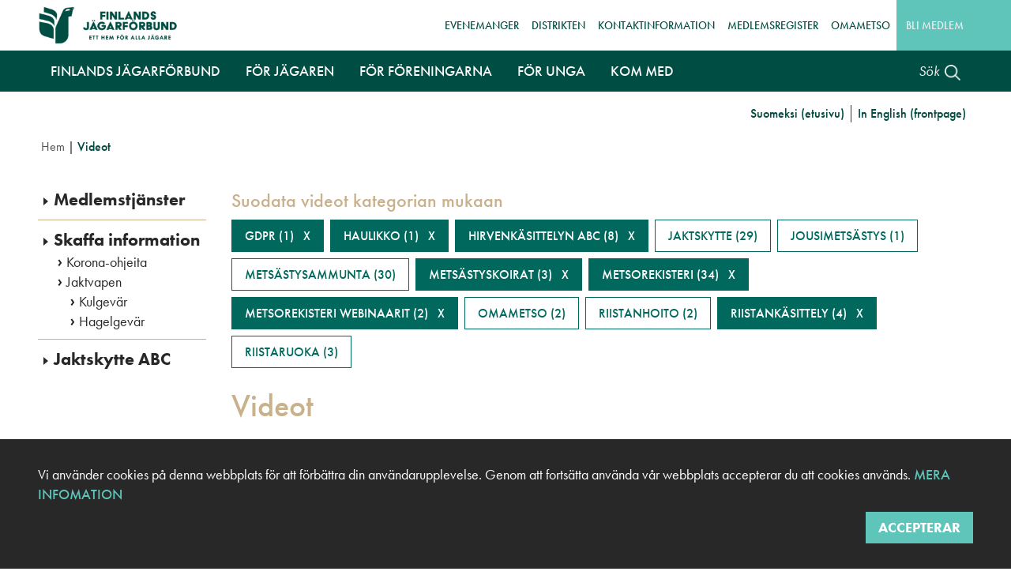

--- FILE ---
content_type: text/html; charset=UTF-8
request_url: https://metsastajaliitto.fi/sv/metsastajalle/hanki-tietoa/videot?f%5B0%5D=vc%3A52&f%5B1%5D=vc%3A186&f%5B2%5D=vc%3A189&f%5B3%5D=vc%3A259&f%5B4%5D=vc%3A306&f%5B5%5D=vc%3A307&f%5B6%5D=vc%3A340
body_size: 13548
content:
<!DOCTYPE html>
<html lang="sv" dir="ltr" prefix="content: http://purl.org/rss/1.0/modules/content/  dc: http://purl.org/dc/terms/  foaf: http://xmlns.com/foaf/0.1/  og: http://ogp.me/ns#  rdfs: http://www.w3.org/2000/01/rdf-schema#  schema: http://schema.org/  sioc: http://rdfs.org/sioc/ns#  sioct: http://rdfs.org/sioc/types#  skos: http://www.w3.org/2004/02/skos/core#  xsd: http://www.w3.org/2001/XMLSchema# ">
  <head>
    <!-- Google Tag Manager -->
    <script>(function(w,d,s,l,i){w[l]=w[l]||[];w[l].push({'gtm.start':
    new Date().getTime(),event:'gtm.js'});var f=d.getElementsByTagName(s)[0],
    j=d.createElement(s),dl=l!='dataLayer'?'&l='+l:'';j.async=true;j.src=
    'https://www.googletagmanager.com/gtm.js?id='+i+dl;f.parentNode.insertBefore(j,f);
    })(window,document,'script','dataLayer','GTM-MV472C4');</script>
    <!-- End Google Tag Manager -->

    <meta charset="utf-8" />
<script>(function(i,s,o,g,r,a,m){i["GoogleAnalyticsObject"]=r;i[r]=i[r]||function(){(i[r].q=i[r].q||[]).push(arguments)},i[r].l=1*new Date();a=s.createElement(o),m=s.getElementsByTagName(o)[0];a.async=1;a.src=g;m.parentNode.insertBefore(a,m)})(window,document,"script","https://www.google-analytics.com/analytics.js","ga");ga("create", "UA-2421342-1", {"cookieDomain":"auto"});ga("require", "displayfeatures");ga("set", "anonymizeIp", true);ga("send", "pageview");</script>
<link rel="canonical" href="https://metsastajaliitto.fi/sv/metsastajalle/hanki-tietoa/videot" />
<meta http-equiv="content-language" content="sv" />
<meta name="robots" content="index, follow" />
<link rel="image_src" href="https://metsastajaliitto.fi/themes/custom/ml2019/images/og_default_image.jpg" />
<meta name="description" content="Metsästys. Suomen Metsästäjäliitto on suomalaisten metsästäjien etujärjestö, joka edistää kestävää metsästystä ja metsästysseuratoimintaa sekä kouluttaa osaavia ja vastuullisia metsästäjiä. Metsästäjäliitto - Koti kaikille metsästäjille." />
<meta name="abstract" content="Suomen Metsästäjäliitto on suomalaisten metsästäjien etujärjestö, joka edistää kestävää metsästystä ja metsästysseuratoimintaa sekä kouluttaa osaavia ja vastuullisia metsästäjiä. Metsästäjäliitto - Koti kaikille metsästäjille." />
<meta name="keywords" content="metsästys, metsästäjä, riista, metsästysseura, jahti, jahtimedia" />
<meta property="fb:app_id" content="839440676502754" />
<meta property="og:site_name" content="Suomen Metsästäjäliitto" />
<meta property="og:type" content="website" />
<meta property="og:url" content="https://metsastajaliitto.fi/sv/metsastajalle/hanki-tietoa/videot" />
<meta property="og:title" content="Videot" />
<meta property="og:description" content="" />
<meta property="og:image" content="https://metsastajaliitto.fi/themes/custom/ml2019/images/og_default_image.jpg" />
<meta property="og:image:url" content="https://metsastajaliitto.fi/themes/custom/ml2019/images/og_default_image.jpg" />
<meta property="og:image:secure_url" content="https://metsastajaliitto.fi/themes/custom/ml2019/images/og_default_image.jpg" />
<meta property="og:image:type" content="image/jpeg" />
<meta property="og:image:width" content="1200" />
<meta property="og:image:height" content="630" />
<meta name="twitter:card" content="summary" />
<meta name="twitter:image:height" content="630" />
<meta name="twitter:image:width" content="1200" />
<meta name="twitter:image" content="https://metsastajaliitto.fi/themes/custom/ml2019/images/og_default_image.jpg" />
<meta name="Generator" content="Drupal 9 (https://www.drupal.org)" />
<meta name="MobileOptimized" content="width" />
<meta name="HandheldFriendly" content="true" />
<meta name="viewport" content="width=device-width, initial-scale=1, shrink-to-fit=no" />
<meta http-equiv="x-ua-compatible" content="ie=edge" />
<link rel="icon" href="/themes/custom/ml2019/favicon.ico" type="image/vnd.microsoft.icon" />

    <link href="https://use.typekit.net/bnw6tin.css" rel="stylesheet">
    <link rel="stylesheet" media="all" href="/sites/default/files/css/css_DBdxocfgxl_6Cmjgo3wW8113hQva6DbpOR5TYeyYQac.css" />
<link rel="stylesheet" media="all" href="/sites/default/files/css/css_ocT-QLym4ypFgpY-cWmc3-bLwLrx-iSJfynrsFGO_WY.css" />

    

    <link rel="apple-touch-icon" sizes="180x180" href="/themes/custom/ml2019/favicons/apple-touch-icon.png">
    <link rel="icon" type="image/png" sizes="32x32" href="/themes/custom/ml2019/favicons/favicon-32x32.png">
    <link rel="icon" type="image/png" sizes="16x16" href="/themes/custom/ml2019/favicons/favicon-16x16.png">
    <link rel="manifest" href="/themes/custom/ml2019/favicons/manifest.json" crossorigin="use-credentials">
    <link rel="mask-icon" href="/themes/custom/ml2019/favicons/safari-pinned-tab.svg" color="#004d43">
    <link rel="shortcut icon" href="/themes/custom/ml2019/favicons/favicon.ico">

    <meta name="apple-mobile-web-app-title" content="SML">
    <meta name="application-name" content="SML">
    <meta name="msapplication-TileColor" content="#004d43">
    <meta name="msapplication-TileImage" content="/themes/custom/ml2019/favicons/mstile-144x144.png">
    <meta name="msapplication-config" content="/browserconfig.xml">
    <meta name="theme-color" content="#ffffff">

    <!-- Facebook Pixel Code -->
    <script>
      !function(f,b,e,v,n,t,s)
      {if(f.fbq)return;n=f.fbq=function(){n.callMethod?
      n.callMethod.apply(n,arguments):n.queue.push(arguments)};
      if(!f._fbq)f._fbq=n;n.push=n;n.loaded=!0;n.version='2.0';
      n.queue=[];t=b.createElement(e);t.async=!0;
      t.src=v;s=b.getElementsByTagName(e)[0];
      s.parentNode.insertBefore(t,s)}(window,document,'script',
      'https://connect.facebook.net/en_US/fbevents.js');
      fbq('init', '245913136493555');
      fbq('track', 'PageView');
    </script>
    <noscript>
      <img height="1" width="1" src="https://www.facebook.com/tr?id=245913136493555&ev=PageView&noscript=1"/>
    </noscript>
    <!-- End Facebook Pixel Code -->

    <meta name=“google-site-verification” content=“loFwLuipD4FDmKEYALZ8RFm0fm_-wmXjyFAWoVh0i_c” />
    <title>Videot</title>
  </head>
  <body class="layout-one-sidebar layout-sidebar-first path-metsastajalle">
    <!-- Google Tag Manager (noscript) -->
    <noscript><iframe src="https://www.googletagmanager.com/ns.html?id=GTM-MV472C4"
    height="0" width="0" style="display:none;visibility:hidden"></iframe></noscript>
    <!-- End Google Tag Manager (noscript) -->

    <a href="#main-content" class="visually-hidden focusable skip-link">
      Hoppa till huvudinnehåll
    </a>

    
      <div class="dialog-off-canvas-main-canvas" data-off-canvas-main-canvas>
    

  

<div class="page ">
    
  
          
  <header class="header" role="banner" aria-label="Site header">
          <nav class="navbar" id="navbar-top">
        <div class="container">
          <div class="top-header-wrapper">
              
  
      <a href="/sv" title="Hem" rel="home" class="navbar-brand">
              <img src="/themes/custom/ml2019/images/header_logo_sv.jpg" alt="Hem" class="img-fluid d-inline-block align-top" />
            
    </a>
    <nav role="navigation" aria-labelledby="block-vasenylavalikkosv-menu" id="block-vasenylavalikkosv" class="block block-menu navigation menu--top-menu-1-sv">
            
  <h2 class="sr-only" id="block-vasenylavalikkosv-menu">Vasen ylävalikko (sv)</h2>
  

        
              <ul class="clearfix nav">
                    <li class="nav-item">
                <a href="https://metsorekisteri.metsastajaliitto.fi/Tapahtumanhallinta/tapahtumakalenteri.aspx?jarjestajaId=2402555" class="nav-link">Evenemanger</a>
              </li>
                <li class="nav-item">
                <a href="/sv/finlands-jagarforbund/information-om-oss/distrikten" class="nav-link">Distrikten</a>
              </li>
                <li class="nav-item">
                <a href="/sv/finlands-jagarforbund/information-om-oss/kontaktinformation" class="nav-link">Kontaktinformation</a>
              </li>
                <li class="nav-item">
                <a href="/sv/foreningarna/tjanster-foreningarna/medlemsregister" class="nav-link">Medlemsregister</a>
              </li>
                <li class="nav-item">
                <a href="https://omametso.metsastajaliitto.fi" class="nav-link">OmaMetso</a>
              </li>
        </ul>
  


  </nav>
<nav role="navigation" aria-labelledby="block-oikeaylavalikkosv-menu" id="block-oikeaylavalikkosv" class="block block-menu navigation menu--top-menu-2-sv">
            
  <h2 class="sr-only" id="block-oikeaylavalikkosv-menu">Oikea ylävalikko (sv)</h2>
  

        
              <ul class="clearfix nav">
                    <li class="nav-item">
                <a href="/sv/jagaren/medlemstjanster/bli-medlem" class="nav-link">Bli medlem</a>
              </li>
        </ul>
  


  </nav>


          </div>
        </div>
      </nav>
    
    <nav class="navbar navbar-expand-lg" id="navbar-main">
              <div class="container">
      
      <div class="main-navigation-wrapper">
          <div id="block-paavalikkosv" class="block block-block-content block-block-content3d2e46ea-dda7-4077-a092-e17db44e6f5b">
  
    
      <div class="content">
      
            <div class="clearfix text-formatted field field--name-body field--type-text-with-summary field--label-hidden field__item"><div id="custom-navbar-main">
  <nav class="navbar navbar-expand-lg navbar-light">
    <button aria-controls="custom-navigation-content" aria-expanded="false" aria-label="Växla meny" class="navbar-toggler" data-target="#custom-navigation-content" data-toggle="collapse" type="button">
      <span class="icon-bar"></span>
      <span class="icon-bar"></span>
      <span class="icon-bar"></span>
    </button>
    <a class="navbar-brand" href="/sv/">
      <img alt="Finlands Jägarförbund" src="/themes/custom/ml2019/images/header_logo_sv.jpg" />
    </a>
    <div class="collapse navbar-collapse" id="custom-navigation-content">
      <a class="mobile-navigation-close" href="#">
        <i class="fas fa-times"></i>
      </a>
      <ul class="navbar-nav mr-auto">
        <!-- ********** FINLANDS JÄGARFÖRBUND ********** -->
        <li class="nav-item dropdown menu-area first">
          <a aria-expanded="false" aria-haspopup="true" class="nav-link dropdown-toggle" data-toggle="dropdown" href="/sv/finlands-jagarforbund" id="mega-one" role="button">
            Finlands Jägarförbund
          </a>
          <div aria-labelledby="mega-one" class="dropdown-menu mega-area">
            <div class="row">
              <!-- INFORMATION OM OSS -->
              <div class="col-md-12 col-lg-3 dropdown-content">
                <a class="dropdown-item" href="/sv/finlands-jagarforbund/information-om-oss">Information om oss</a>
                <div class="sub-items">
                  <a class="dropdown-item" href="/sv/finlands-jagarforbund/information-om-oss/ett-hem-alla-jagare">Ett hem för alla jägare</a>
                  <a class="dropdown-item" href="/sv/finlands-jagarforbund/information-om-oss/vara-viktiga-varden">Våra viktiga värden</a>
                  <a class="dropdown-item" href="/sv/finlands-jagarforbund/information-om-oss/vart-verksamhet">Vår verksamhet</a>
                  <a class="dropdown-item" href="/sv/finlands-jagarforbund/information-om-oss/distrikten">Distrikten</a>
                  <a class="dropdown-item" href="/sv/finlands-jagarforbund/information-om-oss/arbetsplatser">Arbetsplatser</a>
                  <a class="dropdown-item" href="/sv/finlands-jagarforbund/information-om-oss/media-kontakter">Mediakontakter</a>
                  <a class="dropdown-item" href="/sv/finlands-jagarforbund/information-om-oss/kontaktinformation">Kontaktinformation</a>
                  <a class="dropdown-item" href="/sv/finlands-jagarforbund/information-om-oss/personuppgiftspolicy">Personuppgiftspolicy</a>
                </div>
              </div>
              <!-- EN STARK OPINIONSBILDARE -->
              <div class="col-md-12 col-lg-3 dropdown-content">
                <a class="dropdown-item" href="/sv/finlands-jagarforbund/en-stark-opinionsbildare">En stark opinionsbildare</a>
                <div class="sub-items">
                  <a class="dropdown-item" href="/sv/finlands-jagarforbund/en-stark-opinionsbildare/intressebevakning">Intressebevakning</a>
                  <a class="dropdown-item" href="/sv/finlands-jagarforbund/en-stark-opinionsbildare/nya-utlatande">Nya utlåtande</a>
                  <!--a class="dropdown-item" href="/sv/finlands-jagarforbund/en-stark-opinionsbildare/varg">Aktuellt om varg</a-->
                  <a class="dropdown-item" href="/sv/finlands-jagarforbund/en-stark-opinionsbildare/rovdjur">Rovdjursprojektet</a>
                  <a class="dropdown-item" href="/sv/finlands-jagarforbund/en-stark-opinionsbildare/vildsvinsprojektet">Vildsvinsprojektet</a>
                </div>
              </div>
            </div>
          </div>
        </li>
        <!-- ********** FÖR JÄGAREN ********** -->
        <li class="nav-item dropdown menu-area">
          <a aria-expanded="false" aria-haspopup="true" class="nav-link dropdown-toggle" data-toggle="dropdown" href="/sv/jagaren" id="mega-two" role="button">För jägaren </a>
          <div aria-labelledby="mega-two" class="dropdown-menu mega-area">
            <div class="row">
              <!-- MEDLEMSTJÄNSTER -->
              <div class="col-md-12 col-lg-3 dropdown-content">
                <a class="dropdown-item" href="/sv/jagaren/medlemstjanster">Medlemstjänster</a>
                <div class="sub-items">
                  <a class="dropdown-item" href="/sv/jagaren/medlemstjanster/bli-medlem">Bli medlem</a>
                  <a class="dropdown-item" href="/sv/jagaren/medlemstjanster/medlemsformaner">Medlemsförmåner</a>
                  <a class="dropdown-item" href="/sv/jagaren/medlemstjanster/jahti-jakt-ar-din-medlemforman">Jahti-Jakt</a>
                </div>
              </div>
              <!-- DELTA -->
              <div class="col-md-12 col-lg-3 dropdown-content">
                <a class="dropdown-item" href="/sv/jagaren/delta">Delta</a>
                <div class="sub-items">
                  <a class="dropdown-item" href="/sv/jagaren/delta/tavlingsverksamhet">Tävlingsverksamhet</a>
                  <a class="dropdown-item" href="https://metsorekisteri.metsastajaliitto.fi/Tapahtumanhallinta/tapahtumakalenteri.aspx?jarjestajaId=2402555" target="_blank">Händelsekalender</a>
                </div>
              </div>
              <!-- SKAFFA INFORMATION -->
              <div class="col-md-12 col-lg-3 dropdown-content">
                <a class="dropdown-item" href="/sv/jagaren/skaffa-information">Skaffa information</a>
                <div class="sub-items">
                  <a class="dropdown-item" href="/sv/jagaren/skaffa-information/jaktvapen">Jaktvapen</a>
                </div>
              </div>
              <!-- JAKTSKYTTE ABC -->
              <div class="col-md-12 col-lg-3 dropdown-content">
                <a class="dropdown-item" href="/sv/jagaren/jaktskytte-abc">Jaktskytte ABC</a>
                <div class="sub-items">
                  <a class="dropdown-item" href="https://metsorekisteri.metsastajaliitto.fi/Tapahtumanhallinta/tapahtumakalenteri.aspx?jarjestajaId=2402555" target="_blank">Händelsekalender</a>
                  <a class="dropdown-item" href="/sv/jagaren/jaktskytte-abc/hagelvapen">Hagelvapen</a>
                  <a class="dropdown-item" href="/sv/jagaren/jaktskytte-abc/kulgevar">Kulgevär</a>
                  <a class="dropdown-item" href="/sv/jagaren/jaktskytte-abc/jaktpilbage">Jaktpilbåge</a>
                  <a class="dropdown-item" href="/sv/jagaren/jaktskytte-abc/sakerhet">Säkerhet</a>
                </div>
              </div>
            </div>
          </div>
        </li>
        <!-- ********** FÖR FÖRENINGARNA ********** -->
        <li class="nav-item dropdown menu-area">
          <a aria-expanded="false" aria-haspopup="true" class="nav-link dropdown-toggle" data-toggle="dropdown" href="/sv/foreningarna" id="mega-three" role="button">För föreningarna </a>
          <div aria-labelledby="mega-three" class="dropdown-menu mega-area">
            <div class="row">
              <!-- BLI MEDLEMSFÖRENING -->
              <div class="col-md-12 col-lg-3 dropdown-content">
                <a class="dropdown-item" href="/sv/foreningarna/bli-medlemsforening">Bli medlemsförening</a>
                <div class="sub-items">
                  <a class="dropdown-item" href="/sv/foreningarna/bli-medlemsforening/gora-nagot-tillsammans">Göra något tillsammans</a>
                  <a class="dropdown-item" href="/sv/foreningarna/bli-medlemsforening/10-skal-att-bli-medlem">10 skäl att bli medlem</a>
                </div>
              </div>
              <!-- TJÄNSTER FÖR FÖRENINGARNA -->
              <div class="col-md-12 col-lg-3 dropdown-content">
                <a class="dropdown-item" href="/sv/foreningarna/tjanster-foreningarna">Tjänster för föreningarna</a>
                <div class="sub-items">
                  <a class="dropdown-item" href="/sv/foreningarna/tjanster-foreningarna/foreningsverksamhetens-forsakringar">Föreningsverksamhetens försäkringar</a>
                  <a class="dropdown-item" href="/sv/foreningarna/tjanster-foreningarna/medlemsregister">Medlemsregister</a>
                  <a class="dropdown-item" href="/sv/foreningarna/tjanster-foreningarna/reviiri">Reviiri</a>
                  <a class="dropdown-item" href="/sv/foreningarna/tjanster-foreningarna/sok-finansiering">Sök finansiering</a>
                  <a class="dropdown-item" href="/sv/foreningarna/tjanster-foreningarna/modellstadgar">Modellstadgar</a>
                </div>
              </div>
              <!-- RÅD OCH SVAR -->
              <div class="col-md-12 col-lg-3 dropdown-content">
                <a class="dropdown-item" href="/sv/foreningarna/rad-och-svar">Råd och svar</a>
                <div class="sub-items">
                  <a class="dropdown-item" href="/sv/foreningarna/rad-och-svar/metsoregisterns-instruktioner">MetsoRegisterns instruktioner</a>
                  <a class="dropdown-item" href="/sv/foreningarna/rad-och-svar/omametso-instruktioner">OmaMetso instruktioner</a>
                </div>
              </div>
              <div class="col-md-12 col-lg-3 dropdown-content">
                &nbsp;
              </div>
            </div>
          </div>
        </li>
        <!-- ********** FÖR UNGA ********** -->
        <li class="nav-item dropdown menu-area">
          <a aria-expanded="false" aria-haspopup="true" class="nav-link dropdown-toggle" data-toggle="dropdown" href="/sv/unga" id="mega-four" role="button">För unga </a>
          <div aria-labelledby="mega-four" class="dropdown-menu mega-area">
            <div class="row">
              <!-- BRA HOBBY TILL UNGA -->
              <div class="col-md-12 col-lg-3 dropdown-content">
                <a class="dropdown-item" href="/sv/unga/bra-hobby-till-unga">Bra hobby till unga</a>
                <div class="sub-items">
                  <a class="dropdown-item" href="/sv/unga/bra-hobby-till-unga/skogen-lockar-ungdomar">Skogen lockar ungdomar</a>
                  <a class="dropdown-item" href="/sv/unga/bra-hobby-till-unga/ansok-finansiering-ungdomsaktiviteter">Ansök finansiering för ungdomsaktiviteter </a>
                  <a class="dropdown-item" href="/sv/unga/bra-hobby-till-unga/handboken-abc-ungdomsverksamhet">Ungdomsarbetets ABC</a>
                </div>
              </div>
              <!-- LÄGREN -->
              <div class="col-md-12 col-lg-3 dropdown-content">
                <a class="dropdown-item" href="/sv/unga/lagren">Lägren</a>
                <div class="sub-items">
                  <a class="dropdown-item" href="/sv/unga/lagren/metso-lager">Metso-läger</a>
                  <a class="dropdown-item" href="/sv/unga/lagren/minimetso-lager">MiniMetso-läger</a>
                  <a class="dropdown-item" href="/sv/unga/lagren/jakt-metsolager">Jakt-Metsoläger</a>
                </div>
              </div>
              <div class="col-md-12 col-lg-3 dropdown-content">
                &nbsp;
              </div>
              <div class="col-md-12 col-lg-3 dropdown-content">
                &nbsp;
              </div>
            </div>
          </div>
        </li>
        <!-- ********** KOM MED ********** -->
        <li class="nav-item dropdown menu-area">
          <a aria-expanded="false" aria-haspopup="true" class="nav-link dropdown-toggle" data-toggle="dropdown" href="/sv/kom-med" id="mega-five" role="button">Kom med </a>
          <div aria-labelledby="mega-five" class="dropdown-menu mega-area">
            <div class="row">
              <!-- JAKT ÄR FÖR ALLA -->
              <div class="col-md-12 col-lg-3 dropdown-content">
                <a class="dropdown-item" href="/sv/kom-med/jakt-ar-alla">Jakt är för alla</a>
                <div class="sub-items">
                  <a class="dropdown-item" href="/sv/kom-med/jakt-ar-alla/valkommen-med-som-jagare">Välkommen med som jägare</a>
                </div>
              </div>
              <!-- VI GÖR NÅGOT TILLSAMMANS -->
              <div class="col-md-12 col-lg-3 dropdown-content">
                <a class="dropdown-item" href="/sv/kom-med/vi-gor-nagot-tillsammans">Vi gör något tillsammans</a>
                <div class="sub-items">
                  <a class="dropdown-item" href="/sv/kom-med/vi-gor-nagot-tillsammans/donera">Donera</a>
                </div>
              </div>
              <div class="col-md-12 col-lg-3 dropdown-content">
                &nbsp;
              </div>
              <div class="col-md-12 col-lg-3 dropdown-content">
                &nbsp;
              </div>
            </div>
          </div>
        </li>
        <!-- ********** MOBIILI ********** -->
        <li class="nav-item mobile-only minttu first last"><a class="nav-link" href="/sv/jagaren/medlemstjanster/bli-medlem">Bli medlem</a></li>
        <li class="nav-item mobile-only white first"><a class="nav-link" href="https://metsorekisteri.metsastajaliitto.fi/Tapahtumanhallinta/tapahtumakalenteri.aspx?jarjestajaId=2402555" target="_blank">Evenemanger</a></li>
        <li class="nav-item mobile-only white"><a class="nav-link" href="/sv/finlands-jagarforbund/information-om-oss/distrikten">Distrikten</a></li>
        <li class="nav-item mobile-only white"><a class="nav-link" href="/sv/finlands-jagarforbund/information-om-oss/kontaktinformation">Kontaktinformation</a></li>
        <li class="nav-item mobile-only white"><a class="nav-link" href="/sv/foreningarna/tjanster-foreningarna/medlemsregister">Medlemsregister</a></li>
        <li class="nav-item mobile-only white last"><a class="nav-link" href="https://omametso.metsastajaliitto.fi/">Omametso</a></li>
      </ul>
    </div>
  </nav>
</div>
</div>
      
    </div>
  </div>



                  <div class="search-area">
            <a id="header-search-trigger" href="#">
              <span class="text">Sök</span>
              <img class="search-icon" alt="Sök" src="/themes/custom/ml2019/icons/search.png" />
              <img class="search-icon-mobile" alt="Sök" src="/themes/custom/ml2019/icons/search_green.png" />
            </a>
          </div>
              </div>

              </div>
          </nav>

    <div id="top-search-bar">
      <div class="container">
        <div class="row">
          <div class="col-md-12">
            <form accept-charset="UTF-8" action="/sv/sok" id="header-search-form" method="get">
              <div class="input-group" data-children-count="1">
                <input aria-describedby="search" aria-label="Sök" maxlength="128" class="form-control" placeholder="Nyckelord" name="keys" type="text">
                <div class="input-group-append"><button class="btn btn-primary" type="submit">Sök</button></div>
              </div>
            </form>
          </div>
        </div>
      </div>
    </div>

    <div id="language-switcher">
      <div class="container">
        <div class="row">
          <div class="col-md-12">
              <div class="language-switcher-language-url block block-language block-language-blocklanguage-content" id="block-kielenvalitsinsisalto" role="navigation">
  
    
      <div class="content">
      <ul class="links"><li hreflang="fi" data-drupal-link-query="{&quot;f&quot;:[&quot;vc:52&quot;,&quot;vc:186&quot;,&quot;vc:189&quot;,&quot;vc:259&quot;,&quot;vc:306&quot;,&quot;vc:307&quot;,&quot;vc:340&quot;]}" data-drupal-link-system-path="metsastajalle/hanki-tietoa/videot" class="fi"><a href="/metsastajalle/hanki-tietoa/videot?f%5B0%5D=vc%3A52&amp;f%5B1%5D=vc%3A186&amp;f%5B2%5D=vc%3A189&amp;f%5B3%5D=vc%3A259&amp;f%5B4%5D=vc%3A306&amp;f%5B5%5D=vc%3A307&amp;f%5B6%5D=vc%3A340" class="language-link" hreflang="fi" data-drupal-link-query="{&quot;f&quot;:[&quot;vc:52&quot;,&quot;vc:186&quot;,&quot;vc:189&quot;,&quot;vc:259&quot;,&quot;vc:306&quot;,&quot;vc:307&quot;,&quot;vc:340&quot;]}" data-drupal-link-system-path="metsastajalle/hanki-tietoa/videot">Suomeksi (etusivu)</a></li><li hreflang="en" data-drupal-link-query="{&quot;f&quot;:[&quot;vc:52&quot;,&quot;vc:186&quot;,&quot;vc:189&quot;,&quot;vc:259&quot;,&quot;vc:306&quot;,&quot;vc:307&quot;,&quot;vc:340&quot;]}" data-drupal-link-system-path="metsastajalle/hanki-tietoa/videot" class="en"><a href="/en/metsastajalle/hanki-tietoa/videot?f%5B0%5D=vc%3A52&amp;f%5B1%5D=vc%3A186&amp;f%5B2%5D=vc%3A189&amp;f%5B3%5D=vc%3A259&amp;f%5B4%5D=vc%3A306&amp;f%5B5%5D=vc%3A307&amp;f%5B6%5D=vc%3A340" class="language-link" hreflang="en" data-drupal-link-query="{&quot;f&quot;:[&quot;vc:52&quot;,&quot;vc:186&quot;,&quot;vc:189&quot;,&quot;vc:259&quot;,&quot;vc:306&quot;,&quot;vc:307&quot;,&quot;vc:340&quot;]}" data-drupal-link-system-path="metsastajalle/hanki-tietoa/videot">In English (frontpage)</a></li></ul>
    </div>
  </div>


          </div>
        </div>
      </div>
    </div>
  </header>


  <div class="content-wrapper clearfix">
          <div class="container">
          <div id="block-ml2019-breadcrumbs" class="block block-system block-system-breadcrumb-block">
  
    
      <div class="content">
      

  <nav role="navigation" aria-label="breadcrumb">
    <ol class="breadcrumb">
                  <li class="breadcrumb-item">
          <a href="/sv">Hem</a>
        </li>
                        <li class="breadcrumb-item active">
          Videot
        </li>
              </ol>
  </nav>

    </div>
  </div>


        <div class="quick-links"></div>
        <div class="row">
          <main class="main-content col" id="content" role="main">
            <section class="section ">
              <a id="main-content" tabindex="-1"></a>
                <div data-drupal-messages-fallback class="hidden"></div><div id="block-videotsivunylaosa" class="block block-block-content block-block-content543c44f1-9f2b-4edd-8746-adfd564fb409">
  
    
      <div class="content">
      
            <div class="clearfix text-formatted field field--name-body field--type-text-with-summary field--label-hidden field__item">
</div>
      
    </div>
  </div>
<div class="facet-active block-facet--links block block-facets block-facet-blockvideo-page-category-facet" id="block-suodatavideotkategorianmukaansivu">
  
      <h2>Suodata videot kategorian mukaan</h2>
    
      <div class="content">
      <div class="facets-widget-links">
      <ul data-drupal-facet-id="video_page_category_facet" data-drupal-facet-alias="vc" class="facet-active js-facets-links item-list__links"><li class="facet-item"><a href="/sv/metsastajalle/hanki-tietoa/videot?f%5B0%5D=vc%3A52&amp;f%5B1%5D=vc%3A186&amp;f%5B2%5D=vc%3A189&amp;f%5B3%5D=vc%3A259&amp;f%5B4%5D=vc%3A306&amp;f%5B5%5D=vc%3A307" rel="nofollow" class="is-active" data-drupal-facet-item-id="vc-340" data-drupal-facet-item-value="340" data-drupal-facet-item-count="1">  <span class="facet-item__status js-facet-deactivate">(-)</span>
<span class="facet-item__value">GDPR</span>
  <span class="facet-item__count">(1)</span>
</a></li><li class="facet-item"><a href="/sv/metsastajalle/hanki-tietoa/videot?f%5B0%5D=vc%3A52&amp;f%5B1%5D=vc%3A186&amp;f%5B2%5D=vc%3A189&amp;f%5B3%5D=vc%3A306&amp;f%5B4%5D=vc%3A307&amp;f%5B5%5D=vc%3A340" rel="nofollow" class="is-active" data-drupal-facet-item-id="vc-259" data-drupal-facet-item-value="259" data-drupal-facet-item-count="1">  <span class="facet-item__status js-facet-deactivate">(-)</span>
<span class="facet-item__value">Haulikko</span>
  <span class="facet-item__count">(1)</span>
</a></li><li class="facet-item"><a href="/sv/metsastajalle/hanki-tietoa/videot?f%5B0%5D=vc%3A186&amp;f%5B1%5D=vc%3A189&amp;f%5B2%5D=vc%3A259&amp;f%5B3%5D=vc%3A306&amp;f%5B4%5D=vc%3A307&amp;f%5B5%5D=vc%3A340" rel="nofollow" class="is-active" data-drupal-facet-item-id="vc-52" data-drupal-facet-item-value="52" data-drupal-facet-item-count="8">  <span class="facet-item__status js-facet-deactivate">(-)</span>
<span class="facet-item__value">Hirvenkäsittelyn ABC</span>
  <span class="facet-item__count">(8)</span>
</a></li><li class="facet-item"><a href="/sv/metsastajalle/hanki-tietoa/videot?f%5B0%5D=vc%3A52&amp;f%5B1%5D=vc%3A186&amp;f%5B2%5D=vc%3A189&amp;f%5B3%5D=vc%3A259&amp;f%5B4%5D=vc%3A280&amp;f%5B5%5D=vc%3A306&amp;f%5B6%5D=vc%3A307&amp;f%5B7%5D=vc%3A340" rel="nofollow" data-drupal-facet-item-id="vc-280" data-drupal-facet-item-value="280" data-drupal-facet-item-count="29"><span class="facet-item__value">Jaktskytte</span>
  <span class="facet-item__count">(29)</span>
</a></li><li class="facet-item"><a href="/sv/metsastajalle/hanki-tietoa/videot?f%5B0%5D=vc%3A52&amp;f%5B1%5D=vc%3A186&amp;f%5B2%5D=vc%3A189&amp;f%5B3%5D=vc%3A205&amp;f%5B4%5D=vc%3A259&amp;f%5B5%5D=vc%3A306&amp;f%5B6%5D=vc%3A307&amp;f%5B7%5D=vc%3A340" rel="nofollow" data-drupal-facet-item-id="vc-205" data-drupal-facet-item-value="205" data-drupal-facet-item-count="1"><span class="facet-item__value">Jousimetsästys</span>
  <span class="facet-item__count">(1)</span>
</a></li><li class="facet-item"><a href="/sv/metsastajalle/hanki-tietoa/videot?f%5B0%5D=vc%3A52&amp;f%5B1%5D=vc%3A185&amp;f%5B2%5D=vc%3A186&amp;f%5B3%5D=vc%3A189&amp;f%5B4%5D=vc%3A259&amp;f%5B5%5D=vc%3A306&amp;f%5B6%5D=vc%3A307&amp;f%5B7%5D=vc%3A340" rel="nofollow" data-drupal-facet-item-id="vc-185" data-drupal-facet-item-value="185" data-drupal-facet-item-count="30"><span class="facet-item__value">Metsästysammunta</span>
  <span class="facet-item__count">(30)</span>
</a></li><li class="facet-item"><a href="/sv/metsastajalle/hanki-tietoa/videot?f%5B0%5D=vc%3A52&amp;f%5B1%5D=vc%3A186&amp;f%5B2%5D=vc%3A259&amp;f%5B3%5D=vc%3A306&amp;f%5B4%5D=vc%3A307&amp;f%5B5%5D=vc%3A340" rel="nofollow" class="is-active" data-drupal-facet-item-id="vc-189" data-drupal-facet-item-value="189" data-drupal-facet-item-count="3">  <span class="facet-item__status js-facet-deactivate">(-)</span>
<span class="facet-item__value">Metsästyskoirat</span>
  <span class="facet-item__count">(3)</span>
</a></li><li class="facet-item"><a href="/sv/metsastajalle/hanki-tietoa/videot?f%5B0%5D=vc%3A52&amp;f%5B1%5D=vc%3A186&amp;f%5B2%5D=vc%3A189&amp;f%5B3%5D=vc%3A259&amp;f%5B4%5D=vc%3A307&amp;f%5B5%5D=vc%3A340" rel="nofollow" class="is-active" data-drupal-facet-item-id="vc-306" data-drupal-facet-item-value="306" data-drupal-facet-item-count="34">  <span class="facet-item__status js-facet-deactivate">(-)</span>
<span class="facet-item__value">MetsoRekisteri</span>
  <span class="facet-item__count">(34)</span>
</a></li><li class="facet-item"><a href="/sv/metsastajalle/hanki-tietoa/videot?f%5B0%5D=vc%3A52&amp;f%5B1%5D=vc%3A186&amp;f%5B2%5D=vc%3A189&amp;f%5B3%5D=vc%3A259&amp;f%5B4%5D=vc%3A306&amp;f%5B5%5D=vc%3A340" rel="nofollow" class="is-active" data-drupal-facet-item-id="vc-307" data-drupal-facet-item-value="307" data-drupal-facet-item-count="2">  <span class="facet-item__status js-facet-deactivate">(-)</span>
<span class="facet-item__value">MetsoRekisteri webinaarit</span>
  <span class="facet-item__count">(2)</span>
</a></li><li class="facet-item"><a href="/sv/metsastajalle/hanki-tietoa/videot?f%5B0%5D=vc%3A52&amp;f%5B1%5D=vc%3A186&amp;f%5B2%5D=vc%3A189&amp;f%5B3%5D=vc%3A259&amp;f%5B4%5D=vc%3A306&amp;f%5B5%5D=vc%3A307&amp;f%5B6%5D=vc%3A308&amp;f%5B7%5D=vc%3A340" rel="nofollow" data-drupal-facet-item-id="vc-308" data-drupal-facet-item-value="308" data-drupal-facet-item-count="2"><span class="facet-item__value">OmaMetso</span>
  <span class="facet-item__count">(2)</span>
</a></li><li class="facet-item"><a href="/sv/metsastajalle/hanki-tietoa/videot?f%5B0%5D=vc%3A52&amp;f%5B1%5D=vc%3A186&amp;f%5B2%5D=vc%3A188&amp;f%5B3%5D=vc%3A189&amp;f%5B4%5D=vc%3A259&amp;f%5B5%5D=vc%3A306&amp;f%5B6%5D=vc%3A307&amp;f%5B7%5D=vc%3A340" rel="nofollow" data-drupal-facet-item-id="vc-188" data-drupal-facet-item-value="188" data-drupal-facet-item-count="2"><span class="facet-item__value">Riistanhoito</span>
  <span class="facet-item__count">(2)</span>
</a></li><li class="facet-item"><a href="/sv/metsastajalle/hanki-tietoa/videot?f%5B0%5D=vc%3A52&amp;f%5B1%5D=vc%3A189&amp;f%5B2%5D=vc%3A259&amp;f%5B3%5D=vc%3A306&amp;f%5B4%5D=vc%3A307&amp;f%5B5%5D=vc%3A340" rel="nofollow" class="is-active" data-drupal-facet-item-id="vc-186" data-drupal-facet-item-value="186" data-drupal-facet-item-count="4">  <span class="facet-item__status js-facet-deactivate">(-)</span>
<span class="facet-item__value">Riistankäsittely</span>
  <span class="facet-item__count">(4)</span>
</a></li><li class="facet-item"><a href="/sv/metsastajalle/hanki-tietoa/videot?f%5B0%5D=vc%3A52&amp;f%5B1%5D=vc%3A186&amp;f%5B2%5D=vc%3A187&amp;f%5B3%5D=vc%3A189&amp;f%5B4%5D=vc%3A259&amp;f%5B5%5D=vc%3A306&amp;f%5B6%5D=vc%3A307&amp;f%5B7%5D=vc%3A340" rel="nofollow" data-drupal-facet-item-id="vc-187" data-drupal-facet-item-value="187" data-drupal-facet-item-count="3"><span class="facet-item__value">Riistaruoka</span>
  <span class="facet-item__count">(3)</span>
</a></li></ul>
</div>

    </div>
  </div>
<div id="block-ml2019-page-title" class="block block-core block-page-title-block">
  
    
      <div class="content">
      
  <h1 class="title">Videot</h1>


    </div>
  </div>
<div id="block-ml2019-content" class="block block-system block-system-main-block">
  
    
      <div class="content">
      <div class="views-element-container"><div class="video-listing view view-videos view-id-videos view-display-id-page_1 js-view-dom-id-5a4befbdfb19408142f5385bc1eb2da56866e579ad241d4019e84c6d094189c4">
  
    
      <div class="view-header">
      <p>Hakutulokset 1 - 20 / 52</p>
    </div>
      
      <div class="view-content">
          <div class="video-item clearfix">
    <div class="video-wrapper">
    <div class="video">
        <div data-video-embed-field-lazy="&lt;div class=&quot;video-embed-field-provider-vimeo video-embed-field-responsive-video&quot;&gt;&lt;iframe width=&quot;854&quot; height=&quot;480&quot; frameborder=&quot;0&quot; allowfullscreen=&quot;allowfullscreen&quot; src=&quot;https://player.vimeo.com/video/484405040?autoplay=1&quot;&gt;&lt;/iframe&gt;
&lt;/div&gt;
" class="video-embed-field-lazy"><a href="https://vimeo.com/484405040"><img src="/sites/default/files/styles/search_result_image/public/video_thumbnails/484405040.jpg?itok=XRqqI4mC" alt="" typeof="Image" class="image-style-search-result-image" />

</a>
</div>

    </div>
</div>
<div class="text">
    <div class="title">
        <a href="/videot/gdpr-koulutus-tallenne">
            GDPR koulutus tallenne 
        </a>
    </div>
    <div class="excerpt">
        <a href="/videot/gdpr-koulutus-tallenne">
            
        </a>
    </div>
    <div class="link">
        <a href="/videot/gdpr-koulutus-tallenne">
            Katso ›
        </a>
    </div>
</div>

  </div>
    <div class="video-item clearfix">
    <div class="video-wrapper">
    <div class="video">
        <div data-video-embed-field-lazy="&lt;div class=&quot;video-embed-field-provider-vimeo video-embed-field-responsive-video&quot;&gt;&lt;iframe width=&quot;854&quot; height=&quot;480&quot; frameborder=&quot;0&quot; allowfullscreen=&quot;allowfullscreen&quot; src=&quot;https://player.vimeo.com/video/433507134?autoplay=1&quot;&gt;&lt;/iframe&gt;
&lt;/div&gt;
" class="video-embed-field-lazy"><a href="https://vimeo.com/433507134"><img src="/sites/default/files/styles/search_result_image/public/video_thumbnails/433507134.jpg?itok=UBtUu_J4" alt="" typeof="Image" class="image-style-search-result-image" />

</a>
</div>

    </div>
</div>
<div class="text">
    <div class="title">
        <a href="/videot/osa-1-ilmoittautumislomakkeen-muokkaaminen">
            Osa 1 - Ilmoittautumislomakkeen muokkaaminen 
        </a>
    </div>
    <div class="excerpt">
        <a href="/videot/osa-1-ilmoittautumislomakkeen-muokkaaminen">
            
        </a>
    </div>
    <div class="link">
        <a href="/videot/osa-1-ilmoittautumislomakkeen-muokkaaminen">
            Katso ›
        </a>
    </div>
</div>

  </div>
    <div class="video-item clearfix">
    <div class="video-wrapper">
    <div class="video">
        <div data-video-embed-field-lazy="&lt;div class=&quot;video-embed-field-provider-vimeo video-embed-field-responsive-video&quot;&gt;&lt;iframe width=&quot;854&quot; height=&quot;480&quot; frameborder=&quot;0&quot; allowfullscreen=&quot;allowfullscreen&quot; src=&quot;https://player.vimeo.com/video/433507099?autoplay=1&quot;&gt;&lt;/iframe&gt;
&lt;/div&gt;
" class="video-embed-field-lazy"><a href="https://vimeo.com/433507099"><img src="/sites/default/files/styles/search_result_image/public/video_thumbnails/433507099.jpg?itok=j2emNVyP" alt="" typeof="Image" class="image-style-search-result-image" />

</a>
</div>

    </div>
</div>
<div class="text">
    <div class="title">
        <a href="/videot/osa-2-ilmoittautumislomakkeen-muokkaaminen">
            Osa 2 - Ilmoittautumislomakkeen muokkaaminen 
        </a>
    </div>
    <div class="excerpt">
        <a href="/videot/osa-2-ilmoittautumislomakkeen-muokkaaminen">
            
        </a>
    </div>
    <div class="link">
        <a href="/videot/osa-2-ilmoittautumislomakkeen-muokkaaminen">
            Katso ›
        </a>
    </div>
</div>

  </div>
    <div class="video-item clearfix">
    <div class="video-wrapper">
    <div class="video">
        <div data-video-embed-field-lazy="&lt;div class=&quot;video-embed-field-provider-vimeo video-embed-field-responsive-video&quot;&gt;&lt;iframe width=&quot;854&quot; height=&quot;480&quot; frameborder=&quot;0&quot; allowfullscreen=&quot;allowfullscreen&quot; src=&quot;https://player.vimeo.com/video/433507060?autoplay=1&quot;&gt;&lt;/iframe&gt;
&lt;/div&gt;
" class="video-embed-field-lazy"><a href="https://vimeo.com/433507060"><img src="/sites/default/files/styles/search_result_image/public/video_thumbnails/433507060.jpg?itok=bkeDOAID" alt="" typeof="Image" class="image-style-search-result-image" />

</a>
</div>

    </div>
</div>
<div class="text">
    <div class="title">
        <a href="/videot/tapahtuman-lisaaminen">
            Tapahtuman lisääminen 
        </a>
    </div>
    <div class="excerpt">
        <a href="/videot/tapahtuman-lisaaminen">
            
        </a>
    </div>
    <div class="link">
        <a href="/videot/tapahtuman-lisaaminen">
            Katso ›
        </a>
    </div>
</div>

  </div>
    <div class="video-item clearfix">
    <div class="video-wrapper">
    <div class="video">
        <div data-video-embed-field-lazy="&lt;div class=&quot;video-embed-field-provider-vimeo video-embed-field-responsive-video&quot;&gt;&lt;iframe width=&quot;854&quot; height=&quot;480&quot; frameborder=&quot;0&quot; allowfullscreen=&quot;allowfullscreen&quot; src=&quot;https://player.vimeo.com/video/433507036?autoplay=1&quot;&gt;&lt;/iframe&gt;
&lt;/div&gt;
" class="video-embed-field-lazy"><a href="https://vimeo.com/433507036"><img src="/sites/default/files/styles/search_result_image/public/video_thumbnails/433507036.jpg?itok=KYojXdfF" alt="" typeof="Image" class="image-style-search-result-image" />

</a>
</div>

    </div>
</div>
<div class="text">
    <div class="title">
        <a href="/videot/tapahtumanhallinnan-osiot">
            Tapahtumanhallinnan osiot 
        </a>
    </div>
    <div class="excerpt">
        <a href="/videot/tapahtumanhallinnan-osiot">
            
        </a>
    </div>
    <div class="link">
        <a href="/videot/tapahtumanhallinnan-osiot">
            Katso ›
        </a>
    </div>
</div>

  </div>
    <div class="video-item clearfix">
    <div class="video-wrapper">
    <div class="video">
        <div data-video-embed-field-lazy="&lt;div class=&quot;video-embed-field-provider-vimeo video-embed-field-responsive-video&quot;&gt;&lt;iframe width=&quot;854&quot; height=&quot;480&quot; frameborder=&quot;0&quot; allowfullscreen=&quot;allowfullscreen&quot; src=&quot;https://player.vimeo.com/video/433506986?autoplay=1&quot;&gt;&lt;/iframe&gt;
&lt;/div&gt;
" class="video-embed-field-lazy"><a href="https://vimeo.com/433506986"><img src="/sites/default/files/styles/search_result_image/public/video_thumbnails/433506986.jpg?itok=ebU5VOl5" alt="" typeof="Image" class="image-style-search-result-image" />

</a>
</div>

    </div>
</div>
<div class="text">
    <div class="title">
        <a href="/videot/ilmoittautumisen-kasittely-ja-raportointi">
            Ilmoittautumisen käsittely ja raportointi 
        </a>
    </div>
    <div class="excerpt">
        <a href="/videot/ilmoittautumisen-kasittely-ja-raportointi">
            
        </a>
    </div>
    <div class="link">
        <a href="/videot/ilmoittautumisen-kasittely-ja-raportointi">
            Katso ›
        </a>
    </div>
</div>

  </div>
    <div class="video-item clearfix">
    <div class="video-wrapper">
    <div class="video">
        <div data-video-embed-field-lazy="&lt;div class=&quot;video-embed-field-provider-vimeo video-embed-field-responsive-video&quot;&gt;&lt;iframe width=&quot;854&quot; height=&quot;480&quot; frameborder=&quot;0&quot; allowfullscreen=&quot;allowfullscreen&quot; src=&quot;https://player.vimeo.com/video/433506927?autoplay=1&quot;&gt;&lt;/iframe&gt;
&lt;/div&gt;
" class="video-embed-field-lazy"><a href="https://vimeo.com/433506927"><img src="/sites/default/files/styles/search_result_image/public/video_thumbnails/433506927.jpg?itok=B1I4RUrY" alt="" typeof="Image" class="image-style-search-result-image" />

</a>
</div>

    </div>
</div>
<div class="text">
    <div class="title">
        <a href="/videot/maksullisen-tapahtuman-luominen-ja-tapahtumalaskutus">
            Maksullisen tapahtuman luominen ja tapahtumalaskutus 
        </a>
    </div>
    <div class="excerpt">
        <a href="/videot/maksullisen-tapahtuman-luominen-ja-tapahtumalaskutus">
            
        </a>
    </div>
    <div class="link">
        <a href="/videot/maksullisen-tapahtuman-luominen-ja-tapahtumalaskutus">
            Katso ›
        </a>
    </div>
</div>

  </div>
    <div class="video-item clearfix">
    <div class="video-wrapper">
    <div class="video">
        <div data-video-embed-field-lazy="&lt;div class=&quot;video-embed-field-provider-vimeo video-embed-field-responsive-video&quot;&gt;&lt;iframe width=&quot;854&quot; height=&quot;480&quot; frameborder=&quot;0&quot; allowfullscreen=&quot;allowfullscreen&quot; src=&quot;https://player.vimeo.com/video/433506882?autoplay=1&quot;&gt;&lt;/iframe&gt;
&lt;/div&gt;
" class="video-embed-field-lazy"><a href="https://vimeo.com/433506882"><img src="/sites/default/files/styles/search_result_image/public/video_thumbnails/433506882.jpg?itok=Ila65f0I" alt="" typeof="Image" class="image-style-search-result-image" />

</a>
</div>

    </div>
</div>
<div class="text">
    <div class="title">
        <a href="/videot/tapahtumalaskutus-metsorekisterissa">
            Tapahtumalaskutus Metsorekisterissa 
        </a>
    </div>
    <div class="excerpt">
        <a href="/videot/tapahtumalaskutus-metsorekisterissa">
            
        </a>
    </div>
    <div class="link">
        <a href="/videot/tapahtumalaskutus-metsorekisterissa">
            Katso ›
        </a>
    </div>
</div>

  </div>
    <div class="video-item clearfix">
    <div class="video-wrapper">
    <div class="video">
        <div data-video-embed-field-lazy="&lt;div class=&quot;video-embed-field-provider-vimeo video-embed-field-responsive-video&quot;&gt;&lt;iframe width=&quot;854&quot; height=&quot;480&quot; frameborder=&quot;0&quot; allowfullscreen=&quot;allowfullscreen&quot; src=&quot;https://player.vimeo.com/video/427417534?autoplay=1&quot;&gt;&lt;/iframe&gt;
&lt;/div&gt;
" class="video-embed-field-lazy"><a href="https://vimeo.com/427417534"><img src="/sites/default/files/styles/search_result_image/public/video_thumbnails/427417534.jpg?itok=1HN3zMUi" alt="" typeof="Image" class="image-style-search-result-image" />

</a>
</div>

    </div>
</div>
<div class="text">
    <div class="title">
        <a href="/videot/tuotetilauksen-lisaaminen">
            Tuotetilauksen lisääminen 
        </a>
    </div>
    <div class="excerpt">
        <a href="/videot/tuotetilauksen-lisaaminen">
            
        </a>
    </div>
    <div class="link">
        <a href="/videot/tuotetilauksen-lisaaminen">
            Katso ›
        </a>
    </div>
</div>

  </div>
    <div class="video-item clearfix">
    <div class="video-wrapper">
    <div class="video">
        <div data-video-embed-field-lazy="&lt;div class=&quot;video-embed-field-provider-vimeo video-embed-field-responsive-video&quot;&gt;&lt;iframe width=&quot;854&quot; height=&quot;480&quot; frameborder=&quot;0&quot; allowfullscreen=&quot;allowfullscreen&quot; src=&quot;https://player.vimeo.com/video/427417482?autoplay=1&quot;&gt;&lt;/iframe&gt;
&lt;/div&gt;
" class="video-embed-field-lazy"><a href="https://vimeo.com/427417482"><img src="/sites/default/files/styles/search_result_image/public/video_thumbnails/427417482.jpg?itok=9HctPo-h" alt="" typeof="Image" class="image-style-search-result-image" />

</a>
</div>

    </div>
</div>
<div class="text">
    <div class="title">
        <a href="/videot/tuotelaskutus">
            Tuotelaskutus 
        </a>
    </div>
    <div class="excerpt">
        <a href="/videot/tuotelaskutus">
            
        </a>
    </div>
    <div class="link">
        <a href="/videot/tuotelaskutus">
            Katso ›
        </a>
    </div>
</div>

  </div>
    <div class="video-item clearfix">
    <div class="video-wrapper">
    <div class="video">
        <div data-video-embed-field-lazy="&lt;div class=&quot;video-embed-field-provider-vimeo video-embed-field-responsive-video&quot;&gt;&lt;iframe width=&quot;854&quot; height=&quot;480&quot; frameborder=&quot;0&quot; allowfullscreen=&quot;allowfullscreen&quot; src=&quot;https://player.vimeo.com/video/427398032?autoplay=1&quot;&gt;&lt;/iframe&gt;
&lt;/div&gt;
" class="video-embed-field-lazy"><a href="https://vimeo.com/427398032"><img src="/sites/default/files/styles/search_result_image/public/video_thumbnails/427398032.jpg?itok=jNu4U3UG" alt="" typeof="Image" class="image-style-search-result-image" />

</a>
</div>

    </div>
</div>
<div class="text">
    <div class="title">
        <a href="/videot/suoritusten-ja-tilitysten-seuranta">
            Suoritusten ja tilitysten seuranta 
        </a>
    </div>
    <div class="excerpt">
        <a href="/videot/suoritusten-ja-tilitysten-seuranta">
            
        </a>
    </div>
    <div class="link">
        <a href="/videot/suoritusten-ja-tilitysten-seuranta">
            Katso ›
        </a>
    </div>
</div>

  </div>
    <div class="video-item clearfix">
    <div class="video-wrapper">
    <div class="video">
        <div data-video-embed-field-lazy="&lt;div class=&quot;video-embed-field-provider-vimeo video-embed-field-responsive-video&quot;&gt;&lt;iframe width=&quot;854&quot; height=&quot;480&quot; frameborder=&quot;0&quot; allowfullscreen=&quot;allowfullscreen&quot; src=&quot;https://player.vimeo.com/video/427391950?autoplay=1&quot;&gt;&lt;/iframe&gt;
&lt;/div&gt;
" class="video-embed-field-lazy"><a href="https://vimeo.com/427391950"><img src="/sites/default/files/styles/search_result_image/public/video_thumbnails/427391950.jpg?itok=vKW2qAnR" alt="" typeof="Image" class="image-style-search-result-image" />

</a>
</div>

    </div>
</div>
<div class="text">
    <div class="title">
        <a href="/videot/luottamustoimien-yllapitaminen">
            Luottamustoimien ylläpitäminen 
        </a>
    </div>
    <div class="excerpt">
        <a href="/videot/luottamustoimien-yllapitaminen">
            
        </a>
    </div>
    <div class="link">
        <a href="/videot/luottamustoimien-yllapitaminen">
            Katso ›
        </a>
    </div>
</div>

  </div>
    <div class="video-item clearfix">
    <div class="video-wrapper">
    <div class="video">
        <div data-video-embed-field-lazy="&lt;div class=&quot;video-embed-field-provider-vimeo video-embed-field-responsive-video&quot;&gt;&lt;iframe width=&quot;854&quot; height=&quot;480&quot; frameborder=&quot;0&quot; allowfullscreen=&quot;allowfullscreen&quot; src=&quot;https://player.vimeo.com/video/427381150?autoplay=1&quot;&gt;&lt;/iframe&gt;
&lt;/div&gt;
" class="video-embed-field-lazy"><a href="https://vimeo.com/427381150"><img src="/sites/default/files/styles/search_result_image/public/video_thumbnails/427381150.jpg?itok=Msq8Gzh2" alt="" typeof="Image" class="image-style-search-result-image" />

</a>
</div>

    </div>
</div>
<div class="text">
    <div class="title">
        <a href="/videot/laskutuksen-nollaaminen">
            Laskutuksen nollaaminen 
        </a>
    </div>
    <div class="excerpt">
        <a href="/videot/laskutuksen-nollaaminen">
            
        </a>
    </div>
    <div class="link">
        <a href="/videot/laskutuksen-nollaaminen">
            Katso ›
        </a>
    </div>
</div>

  </div>
    <div class="video-item clearfix">
    <div class="video-wrapper">
    <div class="video">
        <div data-video-embed-field-lazy="&lt;div class=&quot;video-embed-field-provider-vimeo video-embed-field-responsive-video&quot;&gt;&lt;iframe width=&quot;854&quot; height=&quot;480&quot; frameborder=&quot;0&quot; allowfullscreen=&quot;allowfullscreen&quot; src=&quot;https://player.vimeo.com/video/427356153?autoplay=1&quot;&gt;&lt;/iframe&gt;
&lt;/div&gt;
" class="video-embed-field-lazy"><a href="https://vimeo.com/427356153"><img src="/sites/default/files/styles/search_result_image/public/video_thumbnails/427356153.jpg?itok=PdV6Q4lD" alt="" typeof="Image" class="image-style-search-result-image" />

</a>
</div>

    </div>
</div>
<div class="text">
    <div class="title">
        <a href="/videot/kayttajaoikeuksien-hallinta">
            Käyttäjäoikeuksien hallinta 
        </a>
    </div>
    <div class="excerpt">
        <a href="/videot/kayttajaoikeuksien-hallinta">
            
        </a>
    </div>
    <div class="link">
        <a href="/videot/kayttajaoikeuksien-hallinta">
            Katso ›
        </a>
    </div>
</div>

  </div>
    <div class="video-item clearfix">
    <div class="video-wrapper">
    <div class="video">
        <div data-video-embed-field-lazy="&lt;div class=&quot;video-embed-field-provider-vimeo video-embed-field-responsive-video&quot;&gt;&lt;iframe width=&quot;854&quot; height=&quot;480&quot; frameborder=&quot;0&quot; allowfullscreen=&quot;allowfullscreen&quot; src=&quot;https://player.vimeo.com/video/413008119?autoplay=1&quot;&gt;&lt;/iframe&gt;
&lt;/div&gt;
" class="video-embed-field-lazy"><a href="https://vimeo.com/413008119"><img src="/sites/default/files/styles/search_result_image/public/video_thumbnails/413008119.jpg?itok=AeQsi3hM" alt="" typeof="Image" class="image-style-search-result-image" />

</a>
</div>

    </div>
</div>
<div class="text">
    <div class="title">
        <a href="/videot/omametso-palvelun-kayttoonotto">
            OmaMetso palvelun käyttöönotto 
        </a>
    </div>
    <div class="excerpt">
        <a href="/videot/omametso-palvelun-kayttoonotto">
            
        </a>
    </div>
    <div class="link">
        <a href="/videot/omametso-palvelun-kayttoonotto">
            Katso ›
        </a>
    </div>
</div>

  </div>
    <div class="video-item clearfix">
    <div class="video-wrapper">
    <div class="video">
        <div data-video-embed-field-lazy="&lt;div class=&quot;video-embed-field-provider-vimeo video-embed-field-responsive-video&quot;&gt;&lt;iframe width=&quot;854&quot; height=&quot;480&quot; frameborder=&quot;0&quot; allowfullscreen=&quot;allowfullscreen&quot; src=&quot;https://player.vimeo.com/video/413109795?autoplay=1&quot;&gt;&lt;/iframe&gt;
&lt;/div&gt;
" class="video-embed-field-lazy"><a href="https://vimeo.com/413109795"><img src="/sites/default/files/styles/search_result_image/public/video_thumbnails/413109795.jpg?itok=W_20Swn_" alt="" typeof="Image" class="image-style-search-result-image" />

</a>
</div>

    </div>
</div>
<div class="text">
    <div class="title">
        <a href="/videot/omametso-android-mobiililaitteen-kotivalikkoon">
            OmaMetso Android mobiililaitteen kotivalikkoon 
        </a>
    </div>
    <div class="excerpt">
        <a href="/videot/omametso-android-mobiililaitteen-kotivalikkoon">
            
        </a>
    </div>
    <div class="link">
        <a href="/videot/omametso-android-mobiililaitteen-kotivalikkoon">
            Katso ›
        </a>
    </div>
</div>

  </div>
    <div class="video-item clearfix">
    <div class="video-wrapper">
    <div class="video">
        <div data-video-embed-field-lazy="&lt;div class=&quot;video-embed-field-provider-vimeo video-embed-field-responsive-video&quot;&gt;&lt;iframe width=&quot;854&quot; height=&quot;480&quot; frameborder=&quot;0&quot; allowfullscreen=&quot;allowfullscreen&quot; src=&quot;https://player.vimeo.com/video/425096188?autoplay=1&quot;&gt;&lt;/iframe&gt;
&lt;/div&gt;
" class="video-embed-field-lazy"><a href="https://vimeo.com/425096188"><img src="/sites/default/files/styles/search_result_image/public/video_thumbnails/425096188.jpg?itok=7DqTAQ90" alt="" typeof="Image" class="image-style-search-result-image" />

</a>
</div>

    </div>
</div>
<div class="text">
    <div class="title">
        <a href="/videot/asiakasryhman-hyodyntaminen-poiminnassa">
            Asiakasryhmän hyödyntäminen poiminnassa 
        </a>
    </div>
    <div class="excerpt">
        <a href="/videot/asiakasryhman-hyodyntaminen-poiminnassa">
            
        </a>
    </div>
    <div class="link">
        <a href="/videot/asiakasryhman-hyodyntaminen-poiminnassa">
            Katso ›
        </a>
    </div>
</div>

  </div>
    <div class="video-item clearfix">
    <div class="video-wrapper">
    <div class="video">
        <div data-video-embed-field-lazy="&lt;div class=&quot;video-embed-field-provider-vimeo video-embed-field-responsive-video&quot;&gt;&lt;iframe width=&quot;854&quot; height=&quot;480&quot; frameborder=&quot;0&quot; allowfullscreen=&quot;allowfullscreen&quot; src=&quot;https://player.vimeo.com/video/425077156?autoplay=1&quot;&gt;&lt;/iframe&gt;
&lt;/div&gt;
" class="video-embed-field-lazy"><a href="https://vimeo.com/425077156"><img src="/sites/default/files/styles/search_result_image/public/video_thumbnails/425077156.jpg?itok=US8Tn_Fy" alt="" typeof="Image" class="image-style-search-result-image" />

</a>
</div>

    </div>
</div>
<div class="text">
    <div class="title">
        <a href="/videot/henkiloiden-lisaaminen-asiakasryhmiin">
            Henkilöiden lisääminen asiakasryhmiin 
        </a>
    </div>
    <div class="excerpt">
        <a href="/videot/henkiloiden-lisaaminen-asiakasryhmiin">
            
        </a>
    </div>
    <div class="link">
        <a href="/videot/henkiloiden-lisaaminen-asiakasryhmiin">
            Katso ›
        </a>
    </div>
</div>

  </div>
    <div class="video-item clearfix">
    <div class="video-wrapper">
    <div class="video">
        <div data-video-embed-field-lazy="&lt;div class=&quot;video-embed-field-provider-vimeo video-embed-field-responsive-video&quot;&gt;&lt;iframe width=&quot;854&quot; height=&quot;480&quot; frameborder=&quot;0&quot; allowfullscreen=&quot;allowfullscreen&quot; src=&quot;https://player.vimeo.com/video/425064969?autoplay=1&quot;&gt;&lt;/iframe&gt;
&lt;/div&gt;
" class="video-embed-field-lazy"><a href="https://vimeo.com/425064969"><img src="/sites/default/files/styles/search_result_image/public/video_thumbnails/425064969.jpg?itok=nnv-KPBM" alt="" typeof="Image" class="image-style-search-result-image" />

</a>
</div>

    </div>
</div>
<div class="text">
    <div class="title">
        <a href="/videot/asiakaspaaryhmienn-ja-asiakasryhmien-luominen">
            Asiakaspääryhmienn ja asiakasryhmien luominen 
        </a>
    </div>
    <div class="excerpt">
        <a href="/videot/asiakaspaaryhmienn-ja-asiakasryhmien-luominen">
            
        </a>
    </div>
    <div class="link">
        <a href="/videot/asiakaspaaryhmienn-ja-asiakasryhmien-luominen">
            Katso ›
        </a>
    </div>
</div>

  </div>
    <div class="video-item clearfix">
    <div class="video-wrapper">
    <div class="video">
        <div data-video-embed-field-lazy="&lt;div class=&quot;video-embed-field-provider-vimeo video-embed-field-responsive-video&quot;&gt;&lt;iframe width=&quot;854&quot; height=&quot;480&quot; frameborder=&quot;0&quot; allowfullscreen=&quot;allowfullscreen&quot; src=&quot;https://player.vimeo.com/video/423515864?autoplay=1&quot;&gt;&lt;/iframe&gt;
&lt;/div&gt;
" class="video-embed-field-lazy"><a href="https://vimeo.com/423515864"><img src="/sites/default/files/styles/search_result_image/public/video_thumbnails/423515864.jpg?itok=IAXEQ5_5" alt="" typeof="Image" class="image-style-search-result-image" />

</a>
</div>

    </div>
</div>
<div class="text">
    <div class="title">
        <a href="/videot/metsorekisteri-laskutus-webinaari">
            MetsoRekisteri laskutus webinaari 
        </a>
    </div>
    <div class="excerpt">
        <a href="/videot/metsorekisteri-laskutus-webinaari">
            
        </a>
    </div>
    <div class="link">
        <a href="/videot/metsorekisteri-laskutus-webinaari">
            Katso ›
        </a>
    </div>
</div>

  </div>

    </div>
  
        <nav aria-label="Page navigation">
    <h4 id="pagination-heading" class="visually-hidden">Paginering</h4>
    <ul class="pagination js-pager__items">
                                                        <li class="page-item active">
                      <span class="page-link">1</span>
                  </li>
              <li class="page-item ">
                      <a href="?f%5B0%5D=vc%3A52&amp;f%5B1%5D=vc%3A186&amp;f%5B2%5D=vc%3A189&amp;f%5B3%5D=vc%3A259&amp;f%5B4%5D=vc%3A306&amp;f%5B5%5D=vc%3A307&amp;f%5B6%5D=vc%3A340&amp;page=1" title="" class="page-link">2</a>
                  </li>
              <li class="page-item ">
                      <a href="?f%5B0%5D=vc%3A52&amp;f%5B1%5D=vc%3A186&amp;f%5B2%5D=vc%3A189&amp;f%5B3%5D=vc%3A259&amp;f%5B4%5D=vc%3A306&amp;f%5B5%5D=vc%3A307&amp;f%5B6%5D=vc%3A340&amp;page=2" title="" class="page-link">3</a>
                  </li>
                                      <li class="pager__item--next">
          <a href="?f%5B0%5D=vc%3A52&amp;f%5B1%5D=vc%3A186&amp;f%5B2%5D=vc%3A189&amp;f%5B3%5D=vc%3A259&amp;f%5B4%5D=vc%3A306&amp;f%5B5%5D=vc%3A307&amp;f%5B6%5D=vc%3A340&amp;page=1" title="Gå till nästa sida" rel="next" class="page-link">
            <span aria-hidden="true">›</span>
            <span class="sr-only">Seuraava sivu ›</span>
          </a>
        </li>
                          <li class="page-item">
          <a href="?f%5B0%5D=vc%3A52&amp;f%5B1%5D=vc%3A186&amp;f%5B2%5D=vc%3A189&amp;f%5B3%5D=vc%3A259&amp;f%5B4%5D=vc%3A306&amp;f%5B5%5D=vc%3A307&amp;f%5B6%5D=vc%3A340&amp;page=2" title="Gå till sista sidan" class="page-link">
            <span aria-hidden="true">»</span>
            <span class="sr-only">Viimeinen »</span>
          </a>
        </li>
          </ul>
  </nav>

          </div>
</div>

    </div>
  </div>


            </section>
                                
  <div class="share-buttons ">
    <a href="https://www.facebook.com/sharer/sharer.php?u=https%3A%2F%2Fmetsastajaliitto.fi%2Fsv%2Fmetsastajalle%2Fhanki-tietoa%2Fvideot&title=" target="_blank">
      <div class="button">
        <img alt="" src="/themes/custom/ml2019/icons/facebook_share.png"/>
        <div class="overlay"></div>
      </div>
    </a>
    <a href="https://twitter.com/intent/tweet?url=https%3A%2F%2Fmetsastajaliitto.fi%2Fsv%2Fmetsastajalle%2Fhanki-tietoa%2Fvideot&status=+https%3A%2F%2Fmetsastajaliitto.fi%2Fsv%2Fmetsastajalle%2Fhanki-tietoa%2Fvideot" target="_blank">
      <div class="button">
        <img alt="" src="/themes/custom/ml2019/icons/twitter_share.png"/>
        <div class="overlay"></div>
      </div>
    </a>
    <a href="https://www.linkedin.com/shareArticle?mini=true&url=https%3A%2F%2Fmetsastajaliitto.fi%2Fsv%2Fmetsastajalle%2Fhanki-tietoa%2Fvideot&title=&source=" target="_blank">
      <div class="button">
        <img alt="" src="/themes/custom/ml2019/icons/linkedin_share.png"/>
        <div class="overlay"></div>
      </div>
    </a>
    <a class="d-md-none" href="https://api.whatsapp.com/send?text=%20https%3A%2F%2Fmetsastajaliitto.fi%2Fsv%2Fmetsastajalle%2Fhanki-tietoa%2Fvideot" target="_blank">
      <div class="button">
        <img alt="" src="/themes/custom/ml2019/icons/whatsapp_share.png"/>
        <div class="overlay"></div>
      </div>
    </a>
    <a href="mailto:?subject=Haluan%20jakaa%20sinulle%20mielenkiintoisen%20linkin&amp;body=Hei%21%20L%C3%B6ysin%20verkkosivun%2C%20joka%20saattaisi%20kiinnostaa%20sinua%3A%0D%0Ahttps%3A%2F%2Fmetsastajaliitto.fi%2Fsv%2Fmetsastajalle%2Fhanki-tietoa%2Fvideot">
      <div class="button">
        <img alt="" src="/themes/custom/ml2019/icons/email_share.png"/>
        <div class="overlay"></div>
      </div>
    </a>
  </div>
          </main>
                      <div class="sidebar d-none d-lg-block col-lg-2 order-first" id="sidebar_first">
              <aside class="section" role="complementary">
                  <nav role="navigation" aria-labelledby="block-paavalikko-4-menu" id="block-paavalikko-4" class="block block-menu navigation menu--main">
            
  <h2 class="sr-only" id="block-paavalikko-4-menu">Sivuvalikko (videot)</h2>
  

        
              <ul class="clearfix nav navbar-nav">
                    <li class="nav-item menu-item--expanded dropdown">
                                  <a href="/sv/jagaren/medlemstjanster" class="nav-link dropdown-toggle" data-toggle="dropdown" aria-expanded="false" aria-haspopup="true" data-drupal-link-system-path="node/66">Medlemstjänster</a>
                        <ul class="dropdown-menu">
                    <li class="dropdown-item">
                                  <a href="/sv/jagaren/medlemstjanster/bli-medlem" data-drupal-link-system-path="node/427">Bli medlem</a>
              </li>
                <li class="dropdown-item">
                                  <a href="/sv/jagaren/medlemstjanster/medlemsformaner" data-drupal-link-system-path="node/56">Medlemsförmåner</a>
              </li>
                <li class="dropdown-item">
                                  <a href="/sv/jagaren/medlemstjanster/jahti-jakt" data-drupal-link-system-path="node/15">Jahti</a>
                        <ul>
                    <li class="dropdown-item">
                                  <a href="/sv/jubileums-jakt" data-drupal-link-system-path="node/1277">Jubileums-Jakt</a>
              </li>
        </ul>
  
              </li>
                <li class="dropdown-item">
                                  <a href="/sv/jagaren/medlemstjanster/utbildningar" data-drupal-link-system-path="node/55">Utbildningar</a>
              </li>
        </ul>
  
              </li>
                <li class="nav-item menu-item--expanded active dropdown">
                                  <a href="/sv/jagaren/skaffa-information" class="nav-link active dropdown-toggle" data-toggle="dropdown" aria-expanded="false" aria-haspopup="true" data-drupal-link-system-path="node/68">Skaffa information</a>
                        <ul class="dropdown-menu">
                    <li class="dropdown-item">
                                  <a href="/sv/jagaren/skaffa-information/corona-anvisningar" data-drupal-link-system-path="node/982">Korona-ohjeita</a>
              </li>
                <li class="dropdown-item">
                                  <a href="/sv/jagaren/skaffa-information/jaktvapen" data-drupal-link-system-path="node/438">Jaktvapen</a>
                        <ul>
                    <li class="dropdown-item">
                                  <a href="/sv/jagaren/skaffa-information/jaktvapen/kulgevar" data-drupal-link-system-path="node/443">Kulgevär</a>
              </li>
                <li class="dropdown-item">
                                  <a href="/sv/jagaren/skaffa-information/jaktvapen/hagelgevar" data-drupal-link-system-path="node/444">Hagelgevär</a>
              </li>
        </ul>
  
              </li>
        </ul>
  
              </li>
                <li class="nav-item menu-item--expanded dropdown">
                                  <a href="/sv/jagaren/jaktskytte-abc" class="nav-link dropdown-toggle" data-toggle="dropdown" aria-expanded="false" aria-haspopup="true" data-drupal-link-system-path="node/303">Jaktskytte ABC</a>
                        <ul class="dropdown-menu">
                    <li class="dropdown-item">
                                  <a href="https://metsorekisteri.metsastajaliitto.fi/Tapahtumanhallinta/tapahtumakalenteri.aspx?jarjestajaId=2402555">Händelsekalender</a>
              </li>
                <li class="dropdown-item">
                                  <a href="/sv/jagaren/jaktskytte-abc/hagelvapen" data-drupal-link-system-path="node/663">Hagelvapen</a>
              </li>
                <li class="dropdown-item">
                                  <a href="/sv/jagaren/jaktskytte-abc/kulgevar" data-drupal-link-system-path="node/665">Kulgevär</a>
              </li>
                <li class="dropdown-item">
                                  <a href="/sv/jagaren/jaktskytte-abc/sakerhet" data-drupal-link-system-path="node/520">Säkerhet</a>
              </li>
                <li class="dropdown-item">
                                  <a href="/sv/jagaren/jaktskytte-abc/jaktpilbage" data-drupal-link-system-path="node/441">Jaktpilbåge</a>
              </li>
        </ul>
  
              </li>
        </ul>
  


  </nav>


              </aside>
            </div>
          
                            </div>
      </div>
      </div>

  
    <footer class="footer">
    <div class="container">
      <div class="row footer-top">
        <div class="order-xxs-3 order-md-3 order-lg-1 col-sm-6 col-md-6 col-lg-2 col-xl-3 footer-1">
            <div id="block-alatunnisteenlogo" class="block block-block-content block-block-contentb12f1524-982d-4366-bc36-dd64f45e4cfe">
  
    
      <div class="content">
      
            <div class="clearfix text-formatted field field--name-body field--type-text-with-summary field--label-hidden field__item"><p><img class="footer-logo" src="/themes/custom/ml2019/images/footer_logo_sv.jpg" /></p></div>
      
    </div>
  </div>


        </div>
        <div class="order-xxs-4 order-md-4 order-lg-2 col-sm-6 col-md-6 col-lg-3 col-xl-auto footer-2">
            <div id="block-footer-address" class="block block-block-content block-block-content4a38bf10-85ab-4b42-9ff6-3d8f15d3ae67">
  
    
      <div class="content">
      
            <div class="clearfix text-formatted field field--name-body field--type-text-with-summary field--label-hidden field__item"><p><strong>Finlands Jägarförbund</strong>
  <br />
  (Kinturinkuja 4)
  <br />
  PB 91, 11101 Riihimäki
</p>
<p><span class="spamspan"><span class="u">suomen</span><img class="spamspan-image" alt="at" src="/modules/contrib/spamspan/image.gif" /><span class="d">metsastajaliitto.fi</span></span>
  <br />
  tel. 010 841 0050
</p>
<p class="social-media-links"><a href="https://www.facebook.com/Suomen-Mets%C3%A4st%C3%A4j%C3%A4liitto-Finlands-J%C3%A4garf%C3%B6rbund-ry-104946552877460/" target="_blank"><em class="fa-facebook-square fab">‌</em> </a> <a href="https://www.instagram.com/metsastajaliitto1921/" target="_blank"> <em class="fa-instagram fab">‌</em> </a> <a href="https://vimeo.com/metsastajaliitto" target="_blank"> <em class="fa-vimeo fab">‌</em> </a> <a href="https://twitter.com/SML1921" target="_blank"> <em class="fa-twitter-square fab">‌</em> </a>
</p></div>
      
    </div>
  </div>


        </div>
        <div class="order-xxs-2 order-md-2 order-lg-3 col-sm-12 col-md-6 col-lg-4 col-xl footer-3">
            <div id="block-footer-links" class="block block-block-content block-block-content9c167486-be9d-4de0-a4d2-810ce53454d0">
  
    
      <div class="content">
      
            <div class="clearfix text-formatted field field--name-body field--type-text-with-summary field--label-hidden field__item"><div class="row">
<div class="col-xxs-6">
<div class="footer-link"><a href="/sv/finlands-jagarforbund/information-om-oss">Information om oss</a></div>

<div class="footer-link"><a href="/sv/jagaren/medlemstjanster/medlemsformaner">Medlemsförmåner</a></div>

<div class="footer-link"><a href="/sv/jagaren/medlemstjanster/bli-medlem">Bli medlem</a></div>

<div class="footer-link"><a href="/sv/finlands-jagarforbund/en-stark-opinionsbildare">Intressebevakning</a></div>

<div class="footer-link"><a href="https://jahtimedia.fi">Jahtimedia.fi</a></div>

<div class="footer-link"><a href="/uutiset">Nyheter</a></div>

<div class="footer-link"><a href="https://www.erakontti.fi">Eräkontti</a></div>

<div class="footer-link"><a href="/sv/jagaren/medlemstjanster/jahti-jakt-ar-din-medlemforman">Tidningen Jahti-Jakt</a></div>

<div class="footer-link"><a href="/sv/finlands-jagarforbund/information-om-oss/kontaktinformation">Kontaktinformation</a></div>
</div>

<div class="col-xxs-6">
<div class="footer-link"><a href="/sv/unga">För unga</a></div>

<div class="footer-link"><a href="/sv/jagaren">För jägaren</a></div>

<div class="footer-link"><a href="/sv/foreningarna">För jaktföreningarna</a></div>

<div class="footer-link"><a href="https://metsorekisteri.metsastajaliitto.fi/Kirjautuminen/Login">För distrikten</a></div>

<div class="footer-link"><a href="/sv/foreningarna/bli-medlemsforening">Bli medlemsförening</a></div>

<div class="footer-link"><a href="/sv/finlands-jagarforbund/information-om-oss/media-kontakter">Mediakontakter</a></div>

<div class="footer-link"><a href="/sv/jagaren/medlemstjanster">Medlemsförmåner</a></div>

<div class="footer-link"><a href="/sv/jagaren/delta">Delta i verksamheten</a></div>

<div class="footer-link"><a href="/sv/jagaren/skaffa-information">Skaffa information</a></div>
</div>
</div></div>
      
    </div>
  </div>


        </div>
        <div class="order-xxs-1 order-md-1 order-lg-4 col-md-6 col-lg-3 footer-4">
            <div id="block-alatunnisteenctat" class="block block-block-content block-block-contentece233d1-7767-47e6-8eda-1c8b36653c5f">
  
    
      <div class="content">
      
            <div class="clearfix text-formatted field field--name-body field--type-text-with-summary field--label-hidden field__item"><h2>Ett hem för alla jägare</h2>

<p><a href="/sv/jagaren/medlemstjanster/bli-medlem"><span>&gt;</span> Bli medlem</a><br /><a href="/sv/finlands-jagarforbund/information-om-oss/kontaktinformation"><span>&gt;</span> Kontakta oss</a><br />
 </p>

<p><a href="/"><span>&gt;</span> Suomeksi</a></p></div>
      
    </div>
  </div>


        </div>
      </div>
      <div class="row footer-bottom">
        <div class="col footer-bottom-container">
            <div id="block-footer-bottom" class="block block-block-content block-block-contentd0c08c98-6056-49fb-92d4-138676f44390">
  
    
      <div class="content">
      
            <div class="clearfix text-formatted field field--name-body field--type-text-with-summary field--label-hidden field__item"><p>© Finlands Jägarförbund | <a href="/sv/cookiepolicy">Cookiepolicy</a> | <a href="/sv/finlands-jagarforbund/information-om-oss/personuppgiftspolicy">Personuppgiftspolicy</a></p></div>
      
    </div>
  </div>


        </div>
      </div>
    </div>
  </footer>
</div>

  </div>

    

    <script type="application/json" data-drupal-selector="drupal-settings-json">{"path":{"baseUrl":"\/","scriptPath":null,"pathPrefix":"sv\/","currentPath":"metsastajalle\/hanki-tietoa\/videot","currentPathIsAdmin":false,"isFront":false,"currentLanguage":"sv","currentQuery":{"f":["vc:52","vc:186","vc:189","vc:259","vc:306","vc:307","vc:340"]}},"pluralDelimiter":"\u0003","suppressDeprecationErrors":true,"google_analytics":{"trackOutbound":true,"trackMailto":true,"trackDownload":true,"trackDownloadExtensions":"7z|aac|arc|arj|asf|asx|avi|bin|csv|doc(x|m)?|dot(x|m)?|exe|flv|gif|gz|gzip|hqx|jar|jpe?g|js|mp(2|3|4|e?g)|mov(ie)?|msi|msp|pdf|phps|png|ppt(x|m)?|pot(x|m)?|pps(x|m)?|ppam|sld(x|m)?|thmx|qtm?|ra(m|r)?|sea|sit|tar|tgz|torrent|txt|wav|wma|wmv|wpd|xls(x|m|b)?|xlt(x|m)|xlam|xml|z|zip"},"photoswipe":{"options":{"showAnimationDuration":333,"hideAnimationDuration":333,"showHideOpacity":false,"bgOpacity":1,"spacing":0.12,"allowPanToNext":true,"maxSpreadZoom":2,"loop":true,"pinchToClose":true,"closeOnScroll":true,"closeOnVerticalDrag":true,"mouseUsed":false,"escKey":true,"arrowKeys":true,"history":true,"errorMsg":"\u003Cdiv class=\u0022pswp__error-msg\u0022\u003E\u003Ca href=\u0022%url%\u0022 target=\u0022_blank\u0022\u003EThe image\u003C\/a\u003E could not be loaded.\u003C\/div\u003E","preload":[1,1],"mainClass":null,"focus":true,"modal":true},"container":"\u003Cdiv class=\u0022pswp\u0022 tabindex=\u0022-1\u0022 role=\u0022dialog\u0022 aria-hidden=\u0022true\u0022\u003E\n\n    \u003Cdiv class=\u0022pswp__bg\u0022\u003E\u003C\/div\u003E\n\n    \u003Cdiv class=\u0022pswp__scroll-wrap\u0022\u003E\n\n    \n    \u003Cdiv class=\u0022pswp__container\u0022\u003E\n      \u003Cdiv class=\u0022pswp__item\u0022\u003E\u003C\/div\u003E\n      \u003Cdiv class=\u0022pswp__item\u0022\u003E\u003C\/div\u003E\n      \u003Cdiv class=\u0022pswp__item\u0022\u003E\u003C\/div\u003E\n    \u003C\/div\u003E\n\n        \u003Cdiv class=\u0022pswp__ui pswp__ui--hidden\u0022\u003E\n\n      \u003Cdiv class=\u0022pswp__top-bar\u0022\u003E\n\n        \n        \u003Cdiv class=\u0022pswp__counter\u0022\u003E\u003C\/div\u003E\n\n        \u003Cbutton class=\u0022pswp__button pswp__button--close\u0022 title=\u0022Close (Esc)\u0022\u003E\u003C\/button\u003E\n\n        \u003Cbutton class=\u0022pswp__button pswp__button--share\u0022 title=\u0022Share\u0022\u003E\u003C\/button\u003E\n\n        \u003Cbutton class=\u0022pswp__button pswp__button--fs\u0022 title=\u0022Toggle fullscreen\u0022\u003E\u003C\/button\u003E\n\n        \u003Cbutton class=\u0022pswp__button pswp__button--zoom\u0022 title=\u0022Zoom in\/out\u0022\u003E\u003C\/button\u003E\n\n        \n        \u003Cdiv class=\u0022pswp__preloader\u0022\u003E\n          \u003Cdiv class=\u0022pswp__preloader__icn\u0022\u003E\n            \u003Cdiv class=\u0022pswp__preloader__cut\u0022\u003E\n              \u003Cdiv class=\u0022pswp__preloader__donut\u0022\u003E\u003C\/div\u003E\n            \u003C\/div\u003E\n          \u003C\/div\u003E\n        \u003C\/div\u003E\n      \u003C\/div\u003E\n\n      \u003Cdiv class=\u0022pswp__share-modal pswp__share-modal--hidden pswp__single-tap\u0022\u003E\n        \u003Cdiv class=\u0022pswp__share-tooltip\u0022\u003E\u003C\/div\u003E\n      \u003C\/div\u003E\n\n      \u003Cbutton class=\u0022pswp__button pswp__button--arrow--left\u0022 title=\u0022Previous (arrow left)\u0022\u003E\n      \u003C\/button\u003E\n\n      \u003Cbutton class=\u0022pswp__button pswp__button--arrow--right\u0022 title=\u0022Next (arrow right)\u0022\u003E\n      \u003C\/button\u003E\n\n      \u003Cdiv class=\u0022pswp__caption\u0022\u003E\n        \u003Cdiv class=\u0022pswp__caption__center\u0022\u003E\u003C\/div\u003E\n      \u003C\/div\u003E\n\n    \u003C\/div\u003E\n\n  \u003C\/div\u003E\n\n\u003C\/div\u003E\n"},"eu_cookie_compliance":{"cookie_policy_version":"1.0.0","popup_enabled":true,"popup_agreed_enabled":false,"popup_hide_agreed":false,"popup_clicking_confirmation":false,"popup_scrolling_confirmation":false,"popup_html_info":"\u003Cdiv aria-labelledby=\u0022popup-text\u0022  class=\u0022eu-cookie-compliance-banner eu-cookie-compliance-banner-info eu-cookie-compliance-banner--default\u0022\u003E\n  \u003Cdiv class=\u0022popup-content info eu-cookie-compliance-content\u0022\u003E\n        \u003Cdiv id=\u0022popup-text\u0022 class=\u0022eu-cookie-compliance-message\u0022 role=\u0022document\u0022\u003E\n      \u003Cp\u003EVi anv\u00e4nder cookies p\u00e5 denna webbplats f\u00f6r att f\u00f6rb\u00e4ttra din anv\u00e4ndarupplevelse. Genom att forts\u00e4tta anv\u00e4nda v\u00e5r webbplats accepterar du att cookies anv\u00e4nds.\u003Ca href=\u0022\/sv\/cookiepolicy\u0022\u003E Mera infomation\u003C\/a\u003E\u003C\/p\u003E\n          \u003C\/div\u003E\n\n    \n    \u003Cdiv id=\u0022popup-buttons\u0022 class=\u0022eu-cookie-compliance-buttons\u0022\u003E\n            \u003Cbutton type=\u0022button\u0022 class=\u0022agree-button eu-cookie-compliance-default-button\u0022\u003EAccepterar\u003C\/button\u003E\n          \u003C\/div\u003E\n  \u003C\/div\u003E\n\u003C\/div\u003E","use_mobile_message":false,"mobile_popup_html_info":"\u003Cdiv aria-labelledby=\u0022popup-text\u0022  class=\u0022eu-cookie-compliance-banner eu-cookie-compliance-banner-info eu-cookie-compliance-banner--default\u0022\u003E\n  \u003Cdiv class=\u0022popup-content info eu-cookie-compliance-content\u0022\u003E\n        \u003Cdiv id=\u0022popup-text\u0022 class=\u0022eu-cookie-compliance-message\u0022 role=\u0022document\u0022\u003E\n      \u003Ch2\u003EVi anv\u00e4nder cookies p\u00e5 denna webbplats f\u00f6r att f\u00f6rb\u00e4ttra din anv\u00e4ndarupplevelse.\u003C\/h2\u003E\u003Cp\u003EGenom att trycka p\u00e5 knappen \u0022acceptera\u0022 godk\u00e4nner du att vi g\u00f6r det.\u003C\/p\u003E\n          \u003C\/div\u003E\n\n    \n    \u003Cdiv id=\u0022popup-buttons\u0022 class=\u0022eu-cookie-compliance-buttons\u0022\u003E\n            \u003Cbutton type=\u0022button\u0022 class=\u0022agree-button eu-cookie-compliance-default-button\u0022\u003EAccepterar\u003C\/button\u003E\n          \u003C\/div\u003E\n  \u003C\/div\u003E\n\u003C\/div\u003E","mobile_breakpoint":768,"popup_html_agreed":false,"popup_use_bare_css":true,"popup_height":"auto","popup_width":"100%","popup_delay":1000,"popup_link":"\/sv\/cookiepolicy","popup_link_new_window":false,"popup_position":false,"fixed_top_position":true,"popup_language":"sv","store_consent":false,"better_support_for_screen_readers":false,"cookie_name":"ml_cookie_banner","reload_page":false,"domain":"","domain_all_sites":false,"popup_eu_only":false,"popup_eu_only_js":false,"cookie_lifetime":30,"cookie_session":0,"set_cookie_session_zero_on_disagree":1,"disagree_do_not_show_popup":false,"method":"default","automatic_cookies_removal":true,"allowed_cookies":"","withdraw_markup":"\u003Cbutton type=\u0022button\u0022 class=\u0022eu-cookie-withdraw-tab\u0022\u003ESekretessinst\u00e4llningar\u003C\/button\u003E\n\u003Cdiv aria-labelledby=\u0022popup-text\u0022 class=\u0022eu-cookie-withdraw-banner\u0022\u003E\n  \u003Cdiv class=\u0022popup-content info eu-cookie-compliance-content\u0022\u003E\n    \u003Cdiv id=\u0022popup-text\u0022 class=\u0022eu-cookie-compliance-message\u0022 role=\u0022document\u0022\u003E\n      \u003Ch2\u003EVi anv\u00e4nder cookies p\u00e5 denna webbplats f\u00f6r att f\u00f6rb\u00e4ttra din anv\u00e4ndarupplevelse.\u003C\/h2\u003E\u003Cp\u003EDu har gett ditt samtycke f\u00f6r oss att st\u00e4lla in cookies.\u003C\/p\u003E\n    \u003C\/div\u003E\n    \u003Cdiv id=\u0022popup-buttons\u0022 class=\u0022eu-cookie-compliance-buttons\u0022\u003E\n      \u003Cbutton type=\u0022button\u0022 class=\u0022eu-cookie-withdraw-button \u0022\u003E\u00c5terkalla samtycke\u003C\/button\u003E\n    \u003C\/div\u003E\n  \u003C\/div\u003E\n\u003C\/div\u003E","withdraw_enabled":false,"reload_options":0,"reload_routes_list":"","withdraw_button_on_info_popup":false,"cookie_categories":[],"cookie_categories_details":[],"enable_save_preferences_button":true,"cookie_value_disagreed":"0","cookie_value_agreed_show_thank_you":"1","cookie_value_agreed":"2","containing_element":"body","settings_tab_enabled":false,"olivero_primary_button_classes":"","olivero_secondary_button_classes":"","close_button_action":"close_banner","open_by_default":true,"modules_allow_popup":true,"hide_the_banner":false,"geoip_match":true},"user":{"uid":0,"permissionsHash":"ba7e2d320316c07f34f8ae89c0659d4a72e667c74eebdbae52733bec3514aa6c"}}</script>
<script src="/sites/default/files/js/js_gTB48pNVPgnljDQ1j39AACII-ROLX691U140jS7Qk-k.js"></script>
<script src="/modules/contrib/eu_cookie_compliance/js/eu_cookie_compliance.min.js?v=9.4.8" defer></script>
<script src="/sites/default/files/js/js_2j0degz2KAKIY1Q35c-vNlN01_PEZgWrpLwwd3VF5D4.js"></script>

  </body>
</html>
